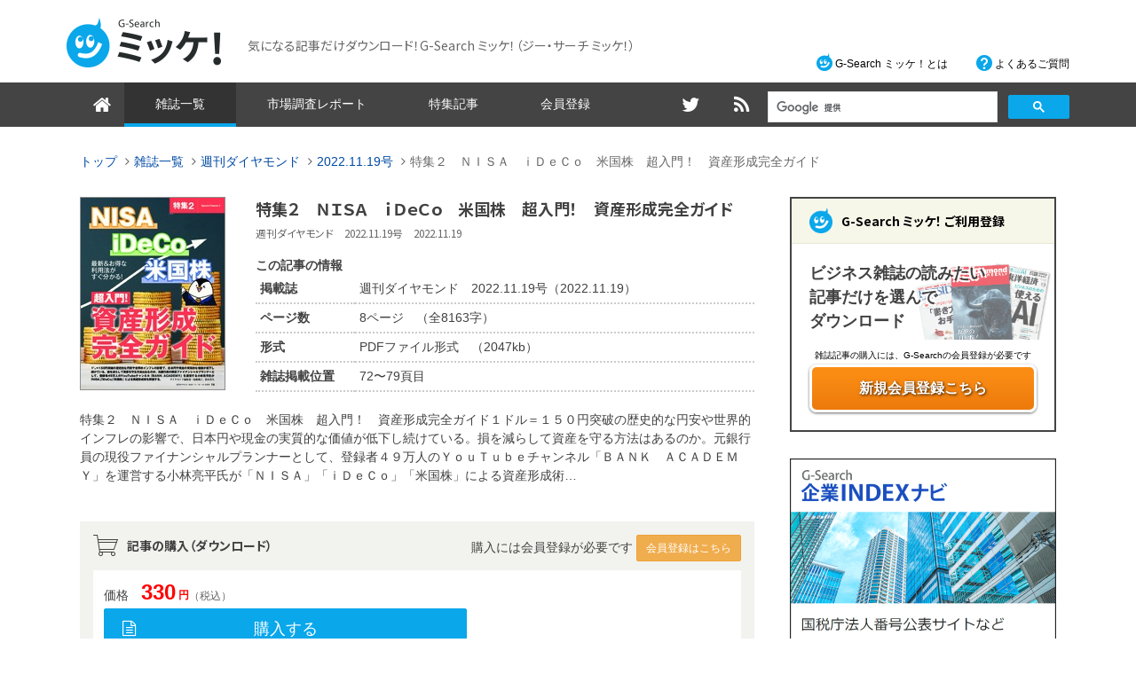

--- FILE ---
content_type: text/html
request_url: https://mikke.g-search.or.jp/QDIW/2022/20221119/QDIWDW00497707.html
body_size: 20299
content:
<!DOCTYPE html>
<html lang="ja">
<head>
<meta charset="utf-8">
<meta http-equiv="X-UA-Compatible" content="IE=edge">
<meta name="viewport" content="width=device-width, initial-scale=1">
<title>特集２　ＮＩＳＡ　ｉＤｅＣｏ　米国株　超入門！　資産形成完全ガイド｜週刊ダイヤモンド（2022.11.19号）｜G-Search ミッケ！</title>
<meta name="description" content="特集２　ＮＩＳＡ　ｉＤｅＣｏ　米国株　超入門！　資産形成完全ガイド１ドル＝１５０">
<meta name="keywords" content="週刊ダイヤモンド,2022.11.19号">


<!-- OGP ページごとに生成 -->
<meta property="og:title" content="特集２　ＮＩＳＡ　ｉＤｅＣｏ　米国株　超入門！　資産形成完全ガイド（週刊ダイヤモンド）｜G-Search ミッケ！">
<meta property="og:description" content="特集２　ＮＩＳＡ　ｉＤｅＣｏ　米国株　超入門！　資産形成完全ガイド１ドル＝１５０">
<meta property="og:type" content="website">
<meta property="og:url" content="https://mikke.g-search.or.jp/QDIW/2022/20221119/QDIWDW00497707.html">
<meta property="og:site_name" content="気になる記事だけダウンロード！ビジネス情報ならG-Search ミッケ！">
<meta property="og:image" content="https://mikke.g-search.or.jp/QDIW/image/kiji/DW0049/QDIWDW00497707.jpg">
<meta name="twitter:card" content="summary">
<meta name="twitter:title" content="特集２　ＮＩＳＡ　ｉＤｅＣｏ　米国株　超入門！　資産形成完全ガイド（週刊ダイヤモンド）｜G-Search ミッケ！">
<meta name="twitter:description" content="特集２　ＮＩＳＡ　ｉＤｅＣｏ　米国株　超入門！　資産形成完全ガイド１ドル＝１５０">
<meta name="twitter:url" content="https://mikke.g-search.or.jp/QDIW/2022/20221119/QDIWDW00497707.html">

<!-- css -->
<link href="/common/css/bootstrap.css" rel="stylesheet">
<link href="//maxcdn.bootstrapcdn.com/font-awesome/4.7.0/css/font-awesome.min.css" rel="stylesheet" integrity="sha384-wvfXpqpZZVQGK6TAh5PVlGOfQNHSoD2xbE+QkPxCAFlNEevoEH3Sl0sibVcOQVnN" crossorigin="anonymous">
<!-- HTML5 shim and Respond.js for IE8 support of HTML5 elements and media queries -->
<!-- WARNING: Respond.js doesn't work if you view the page via file:// -->
<!--[if lt IE 9]>
<script src="//oss.maxcdn.com/html5shiv/3.7.2/html5shiv.min.js"></script>
<script src="//oss.maxcdn.com/respond/1.4.2/respond.min.js"></script>
<![endif]-->
<!-- Google Tag Manager NEW -->
<script>(function(w,d,s,l,i){w[l]=w[l]||[];w[l].push({'gtm.start':
new Date().getTime(),event:'gtm.js'});var f=d.getElementsByTagName(s)[0],
j=d.createElement(s),dl=l!='dataLayer'?'&l='+l:'';j.async=true;j.src=
'https://www.googletagmanager.com/gtm.js?id='+i+dl;f.parentNode.insertBefore(j,f);
})(window,document,'script','dataLayer','GTM-TQV7WLM');</script>
<!-- End Google Tag Manager -->

<!-- Google Tag Manager -->
<script>(function(w,d,s,l,i){w[l]=w[l]||[];w[l].push({'gtm.start':
new Date().getTime(),event:'gtm.js'});var f=d.getElementsByTagName(s)[0],
j=d.createElement(s),dl=l!='dataLayer'?'&l='+l:'';j.async=true;j.src=
'https://www.googletagmanager.com/gtm.js?id='+i+dl;f.parentNode.insertBefore(j,f);
})(window,document,'script','dataLayer','GTM-56FDJFH');</script>
<!-- End Google Tag Manager -->

<script type="text/javascript" src="/common/js/YWUtil.js"></script>
</head>

<body>
<!-- Google Tag Manager (noscript) NEW -->
<noscript><iframe src="https://www.googletagmanager.com/ns.html?id=GTM-TQV7WLM"
height="0" width="0" style="display:none;visibility:hidden"></iframe></noscript>
<!-- End Google Tag Manager (noscript) -->

<!-- Google Tag Manager (noscript) -->
<noscript><iframe src="https://www.googletagmanager.com/ns.html?id=GTM-56FDJFH"
height="0" width="0" style="display:none;visibility:hidden"></iframe></noscript>
<!-- End Google Tag Manager (noscript) -->

<header>
 <div class="container">
  <div class="row">
   <div class="col-sm-8">
    <h1 class="site-logo">
     <a href="/">
      <img src="/common/images/parts/site-logo.png" alt="G-Search ミッケ！"> <span>気になる記事だけダウンロード！G-Search ミッケ！<span class="hidden-xs">（ジー・サーチ ミッケ！）</span></span>
     </a>
    </h1>
   </div>
   <div class="col-sm-4">
    <a class="btn btn-block btn-round btn-danger visible-xs" href="/cs/guide/"><i class="fa fa-user-plus" aria-hidden="true"></i> 会員登録はこちら</a>
    <ul class="list-inline assist-menu hidden-xs">
     <li><a class="guide" href="/cs/guide/index.html">G-Search ミッケ！とは</a></li>
     <li><a class="faq" href="/cs/guide/faq/index.html">よくあるご質問</a></li>
    </ul><!-- /[.assist-menu] --> 
   </div>
  </div><!-- /[.row] -->
 </div><!-- /[.container] --> 
</header>

<nav class="navbar navbar-default">
 <div class="container">
  <div class="navbar-header">
   <button type="button" class="navbar-toggle collapsed" data-toggle="collapse" data-target="#headerNav"> <i class="fa fa-bars" aria-hidden="true"></i> </button>
  </div>
  <div class="collapse navbar-collapse" id="headerNav">
   <ul class="nav navbar-nav">
    <li class="has-icon"><a href="/"><i class="fa fa-home" aria-hidden="true"></i></a></li>
    <li class="active"><a href="/lineup/index.html">雑誌一覧</a></li>
    <li><a href="/QFKS2/index.html">市場調査レポート</a></li>
    <li><a href="/recommend/latest/index.html">特集記事</a></li>
    <li class="hidden-xs"><a href="/cs/guide/">会員登録</a></li>
    <li class="visible-xs"><a class="guide" href="/cs/guide/index.html">G-Search ミッケ！とは</a></li>
    <li class="visible-xs"><a class="faq" href="/cs/guide/faq/index.html">よくあるご質問</a></li>
   </ul>
   <div class="navbar-right search-box">
    <script>
     (function() {
      var cx = '012873085491721709949:u_dk0zb_wmk';
      var gcse = document.createElement('script');
      gcse.type = 'text/javascript';
      gcse.async = true;
      gcse.src = 'https://cse.google.com/cse.js?cx=' + cx;
      var s = document.getElementsByTagName('script')[0];
      s.parentNode.insertBefore(gcse, s);
     })();
     // placeholder 書き換え
     // window.onload = function(){
     // document.getElementById('gsc-i-id1').placeholder = '雑誌記事の検索';
     // };
    </script>
    <gcse:searchbox-only></gcse:searchbox-only>
   </div>
   <ul class="nav navbar-nav navbar-right">
    <li class="has-icon"><a href="https://twitter.com/gsearch_db" target="_blank"><i class="fa fa-twitter fa-fw" aria-hidden="true"></i></a></li>
    <li class="has-icon"><a href="/rss.xml"><i class="fa fa-rss fa-fw" aria-hidden="true"></i></a></li>
   </ul>
  </div><!-- /.navbar-collapse --> 
 </div><!-- /.container --> 
</nav>

<section>
 <div class="container">
  <nav class="hidden-xs">
   <ol class="breadcrumb">
    <li><a href="/">トップ</a></li>
    <li><a href="/lineup/index.html">雑誌一覧</a></li>
    <li><a href="../index.html">週刊ダイヤモンド</a></li>
    <li><a href="./index.html">2022.11.19号</a></li>
    <li class="active">特集２　ＮＩＳＡ　ｉＤｅＣｏ　米国株　超入門！　資産形成完全ガイド</li>
   </ol>
  </nav>

  <div class="row">
   <div class="col-sm-main">
    <article>
     <section class="article-info">
      <div class="row">
       <div class="col-sm-3 col-xs-3">
        <img class="thumbnail img-responsive" src="/QDIW/image/kiji/DW0049/QDIWDW00497707.jpg" alt="">
       </div>
       <div class="col-sm-9 col-xs-9">
        <h1 class="article-info_title">
         特集２　ＮＩＳＡ　ｉＤｅＣｏ　米国株　超入門！　資産形成完全ガイド<br>
         <small>週刊ダイヤモンド　2022.11.19号　2022.11.19</small>
        </h1>
        <table class="table table-condensed">
         <caption class="hidden-xs">この記事の情報</caption>
         <tbody>
          <tr>
           <th scope="row">掲載誌</th>
           <td>週刊ダイヤモンド　2022.11.19号（2022.11.19）</td>
          </tr>
          <tr>
           <th scope="row">ページ数</th>
           <td>8ページ　（全8163字）</td>
          </tr>
          <tr>
           <th scope="row">形式</th>
           <td>PDFファイル形式　（2047kb）</td>
          </tr>
          <tr>
           <th scope="row">雑誌掲載位置</th>
           <td>72〜79頁目</td>
          </tr>
         </tbody>
        </table>
       </div>
       <div class="col-sm-12 col-xs-12">
        <p>特集２　ＮＩＳＡ　ｉＤｅＣｏ　米国株　超入門！　資産形成完全ガイド１ドル＝１５０円突破の歴史的な円安や世界的インフレの影響で、日本円や現金の実質的な価値が低下し続けている。損を減らして資産を守る方法はあるのか。元銀行員の現役ファイナンシャルプランナーとして、登録者４９万人のＹｏｕＴｕｂｅチャンネル「ＢＡＮＫ　ＡＣＡＤＥＭＹ」を運営する小林亮平氏が「ＮＩＳＡ」「ｉＤｅＣｏ」「米国株」による資産形成術…</p>
       </div>
      </div><!-- /[.row] -->
     </section><!-- /[.article-info] -->



     <section class="purchase-info well">
      <div class="row">
       <div class="col-sm-6">
        <h3 class="purchase-info_heading">記事の購入（ダウンロード）</h3>
       </div>
       <div class="col-sm-6">
        <p class="need-registration">購入には会員登録が必要です <a href="/cs/guide/" class="btn btn-sm btn-info">会員登録はこちら</a></p>
       </div>
      </div><!-- /[.row] -->

      <div class="panel">
       <p class="purchase-info_price">
        価格　<strong>330<i>円</i></strong><small>（税込）</small>
       </p><!-- /[.purchase-info_price] -->
       <div class="row row-eq-height is-bottom">
        <div class="col-sm-7 narrow-sm-gutter">
         <a href="https://dbs.g-search.or.jp/id/login?P=https%3A%2F%2Fdbs.g-search.or.jp%2Faps%2FQDIW%2Fmain.jsp%3Fuji.verb%3DGSHWD0010%26serviceid%3DQDIW%26kino%3DQDIWDW00497707%26paraEventType=P%26PARASETID%3Dmik" class="btn btn-block btn-lg btn-primary btn-purchase" target="_blank">購入する</a>
        </div>
        <div class="col-sm-5 narrow-sm-gutter">
         <h5>他のIDで購入する</h5>
         <div class="row">
          <div class="col-xs-6 narrow-gutter">
           <a href="https://dbs.g-search.or.jp/aps/error/sessionTimeout_error.html" onClick="requestYahooPurchase('dlForm', 'QDIW', 'QDIWDW00497707'); return false;" class="submitATag btn btn-block btn-xs btn-default">Yahoo! IDで購入</a>
          </div>
         </div>
        </div>
       </div><!-- /[.row] -->
       <p class="about-mikke">G-Search ミッケ！は雑誌を記事ごとに販売するサービスです。<br>この記事は「<span class="text-warning"><span class="text-bold h4">8</span>ページ（全8163字）</span>」です。ご購入の前に記事の内容と文字数をお確かめください。<br><span class="text-gray">（注）特集のトビラ、タイトルページなど、図案が中心のページもございます。</span></p>
      </div>
      <ul class="list-inline">
       <li><i class="fa fa-angle-right"></i> <a class="text-gray" href="/cs/guide/payment.html">記事のダウンロード方法について</a></li>
      </ul>
     </section><!-- /[.purchase-info] -->

     <div class="sns-btn-are text-right">
 <span class="ogn_facebook"></span>
 <span class="ogn_twitter"></span>
 <span class="ogn_hatebu"></span>
</div>

     <div class="panel panel-default panel-other-recommend-articles">
       <div class="panel-heading">
        <a href="/QDIW/2022/20221119/index.html">
         <div class="row">
          <div class="col-sm-2 col-xs-3">
           <img class="thumbnail img-responsive" src="/QDIW/image/hyoushi/QDIW20221119.jpg" alt="">
          </div><!-- /[.col-sm-2] -->
          <div class="col-sm-10 col-xs-9">
           <h2 class="panel-title">
            <small>掲載雑誌のおすすめ記事</small>
            週刊ダイヤモンド　2022.11.19号（2022.11.19）
           </h2>
          </div><!-- /[.col-sm-10] -->
         </div><!-- /[.row] -->
        </a>
       </div>
       <div class="panel-body">
        <ul class="row">
<li class="col-sm-1-5">
<a class="text-gray" href="./QDIWDW00497684.html">
<img class="thumbnail img-responsive hidden-xs" src="/QDIW/image/kiji/DW0049/QDIWDW00497684.jpg" alt="">
新日本酒紀行　地域を醸すもの　Ｎｕｍｂｅｒ　２７８
</a>
</li>
<li class="col-sm-1-5">
<a class="text-gray" href="./QDIWDW00497695.html">
<img class="thumbnail img-responsive hidden-xs" src="/QDIW/image/kiji/DW0049/QDIWDW00497695.jpg" alt="">
Ｋｅｙ　Ｗｏｒｄで世界を読む　Ｎｕｍｂｅｒ　４０３　Ｇｒｅａｔ　Ｃｈｉｎｅｓｅ　Ｌｉｑｕｉｄａｔｉｏｎ（偉大なる中国清算）
</a>
</li>
<li class="col-sm-1-5">
<a class="text-gray" href="./QDIWDW00497718.html">
<img class="thumbnail img-responsive hidden-xs" src="/QDIW/image/kiji/DW0049/QDIWDW00497718.jpg" alt="">
大人のための最先端理科　第３８２回　［脳］脳科学
</a>
</li>
<li class="col-sm-1-5">
<a class="text-gray" href="./QDIWDW00497729.html">
<img class="thumbnail img-responsive hidden-xs" src="/QDIW/image/kiji/DW0049/QDIWDW00497729.jpg" alt="">
特集３　野村ｖｓメガバンク　市場大乱の死闘
</a>
</li>
<li class="col-sm-1-5">
<a class="text-gray" href="./QDIWDW00497730.html">
<img class="thumbnail img-responsive hidden-xs" src="/QDIW/image/kiji/DW0049/QDIWDW00497730.jpg" alt="">
Ｂｏｏｋ　Ｒｅｖｉｅｗｓ　知を磨く読書　第４６３回
</a>
</li>

        </ul><!-- /[.row] -->
       </div>
     </div>

     <div class="sns-link">
     </div><!-- /[.sns-link] -->

     <section class="sagas-article-section">
 <h2 class="article_heading is-sagas-article">あわせて読みたい</h2>
 <!-- start feedwind code -->
 <script type="text/javascript" src="https://feed.mikle.com/js/fw-loader.js" data-fw-param="51829/"></script>
 <!-- end feedwind code -->
 <a href="https://business.g-search.jp/" class="btn btn-default btn-round sagas-article_read-more" target="_blank">もっと読む（G-Search SAGAS）</a>
</section><!-- /[.sagas-article] -->

    </article>
   </div><!-- /[.col-sm-main] -->

   <div class="col-sm-sub">
    <div class="panel panel-guide is-entry">
<div class="panel-heading">
  <h3 class="panel-title">G-Search ミッケ！ ご利用登録</h3>
 </div>

<div class="panel-body">

  <div class="catch">
   <p>ビジネス雑誌の読みたい<br>記事だけを選んで<br>ダウンロード</p>
   <img class="mag-image" src="/cs/guide/images/page-header-image.png" alt="">
  </div>
  <p class="text-note">雑誌記事の購入には、G-Searchの会員登録が必要です </p>
  <a class="btn btn-entry is-corporate" href="/cs/guide/">新規会員登録こちら</a>
 </div>
</div>

<div class="bnr-area">
 <ul class="list-unstyled">
<!-- 
<li><a href="/cs/guide/index.html"><img class="img-responsive center-block" src="/common/images/bn/bnr_mikke-entry-202303.png" alt="3月限定！クレカ会員入会キャンペーン　キャンペーン中のご利用登録で3月分の月会費0円　2023年3月10日～3月31日迄">
-->
<!--
<li><a href="/cs/guide/index.html"><img class="img-responsive center-block" style="border: 1px solid #4D4D4D;" src="/common/images/bn/bnr_amazon-cp_4.png" alt="【期間限定】新規クレカ会員入会キャンペーン。Amazonギフト券プレゼント！"></a></li>
-->
<li><a href="https://cnavi.g-search.or.jp/" target="_blank"><img class="img-responsive center-block" src="/common/images/bn/bnr_cnavi_.png" alt="国税庁法人番号公表サイトから収集した全国約350万社の企業情報を提供するG-Search企業INDEXナビ"></a></li>
<li><a href="https://www.g-search.or.jp/case/teaching/" target="_blank"><img class="img-responsive center-block" src="/common/images/bn/bnr_QHBR.png" alt="ビジネス論文を研修教材に活用"></a></li>


 </ul>
</div><!-- /[.bnr-area] -->

    
    <div class="bnr-area">
 <ul class="list-unstyled">
  <li><a href="https://solution-info.g-search.jp/lp/zenrin2" target="_blank"><img class="img-responsive center-block" src="/common/images/bn/bnr_WZFS_336.jpg" alt="顧客管理・審査業務などビジネス用途、官公署への申請手続きに使える。「ゼンリン住宅地図サービス」サービス詳細を見る"></a></li>
 </ul>
</div><!-- /[.bnr-area] -->
    <script async src="//pagead2.googlesyndication.com/pagead/js/adsbygoogle.js"></script>
<!-- mikke-side -->
<ins class="adsbygoogle"
     style="display:block"
     data-ad-client="ca-pub-4629928740476005"
     data-ad-slot="1067437922"
     data-ad-format="auto"></ins>
<script>
(adsbygoogle = window.adsbygoogle || []).push({}); </script>

   </div><!-- /[.col-sm-sub] -->
  </div><!-- /[.row] -->
 </div><!-- /[.container] -->
</section>

<footer>
 <div class="footer-menu">
  <div class="container">
   <div class="row">

    <div class="col-sm-3">
     <h2 class="footer-menu-heading"><i class="fa fa-home" aria-hidden="true"></i>サイトについて</h2>
     <ul class="list-unstyled page-list">
      <li><i class="fa fa-angle-right"></i> <a href="/cs/guide/">G-Search ミッケ！とは</a></li>
      <li><i class="fa fa-angle-right"></i> <a href="/cs/guide/payment.html">ご購入方法</a></li>
      <li><i class="fa fa-angle-right"></i> <a href="/cs/guide/faq/">よくあるご質問</a></li>
     </ul>
    </div>

    <div class="col-sm-9">
     <h2 class="footer-menu-heading"><i class="fa fa-globe" aria-hidden="true"></i>サービスサイト</h2>
     <ul class="list-group">
      <li class="list-group-item">
       <a href="https://cnavi.g-search.or.jp/" target="_blank">
        <span><img class="img-responsive" src="/common/images/parts/logo_cnavi.png" alt="企業INDEXナビ"></span>
        <span>企業INDEXナビでは国税庁法人番号公表サイトなどオープンデータから収集した全国約350万社の企業情報を提供します。</span>
       </a>
      </li>
      <li class="list-group-item">
       <a href="http://db.g-search.or.jp/" target="_blank">
        <span><img class="img-responsive" src="/common/images/parts/logo_g-search.png" alt="G-Searchデータベースサービス"></span>
        <span>新聞・雑誌記事、企業情報、住宅地図や科学技術情報などを提供するビジネス情報サービスです。</span>
       </a>
      </li>
      <li class="list-group-item">
       <a href="http://jdream3.com/" target="_blank">
        <span><img class="img-responsive" src="/common/images/parts/logo_j-dream.png" alt="JDream3 科学技術文献データベース"></span>
        <span>科学技術や医学・薬学の国内文献を網羅的に、海外文献も検索できる科学技術文献データベースです。</span>
       </a>
      </li>
     </ul>
    </div>

   </div>
  </div>
 </div><!-- /[.footer-menu] -->

 <div class="footer-bottom">
  <ul class="list-inline footer-bottom-menu">
   <li><a href="https://dbs.g-search.or.jp/m/form/helpdesk/question.html" target="_blank">お問い合わせ</a></li>
   <li><a href="https://www.g-search.jp/info/privacy.html" target="_blank">個人情報保護ポリシー</a></li>
   <li><a href="/cs/guide/kiyaku.html">利用規約</a></li>
   <li><a href="/cs/tokusyo.html">特定商取引に関する表示</a></li>
   <li><a href="https://www.g-search.jp/company/" target="_blank">運営会社</a></li>
  </ul>
  <p class="copyright">Copyright (c) G-Search Limited All Rights Reserved.</p>
 </div><!-- /[.footer-bottom] -->

</footer>

<script src="/common/js/jquery-1.11.3.min.js"></script>
<script src="/common/js/bootstrap.min.js"></script>
<script src="/common/js/mikke-common.js"></script>
</body>
</html>


--- FILE ---
content_type: text/html; charset=utf-8
request_url: https://www.google.com/recaptcha/api2/aframe
body_size: 104
content:
<!DOCTYPE HTML><html><head><meta http-equiv="content-type" content="text/html; charset=UTF-8"></head><body><script nonce="y_loXXBn4BpEie-iEx-_uQ">/** Anti-fraud and anti-abuse applications only. See google.com/recaptcha */ try{var clients={'sodar':'https://pagead2.googlesyndication.com/pagead/sodar?'};window.addEventListener("message",function(a){try{if(a.source===window.parent){var b=JSON.parse(a.data);var c=clients[b['id']];if(c){var d=document.createElement('img');d.src=c+b['params']+'&rc='+(localStorage.getItem("rc::a")?sessionStorage.getItem("rc::b"):"");window.document.body.appendChild(d);sessionStorage.setItem("rc::e",parseInt(sessionStorage.getItem("rc::e")||0)+1);localStorage.setItem("rc::h",'1768438631920');}}}catch(b){}});window.parent.postMessage("_grecaptcha_ready", "*");}catch(b){}</script></body></html>

--- FILE ---
content_type: text/plain
request_url: https://www.google-analytics.com/j/collect?v=1&_v=j102&a=527486790&t=pageview&_s=1&dl=https%3A%2F%2Fmikke.g-search.or.jp%2FQDIW%2F2022%2F20221119%2FQDIWDW00497707.html&ul=en-us%40posix&dt=%E7%89%B9%E9%9B%86%EF%BC%92%E3%80%80%EF%BC%AE%EF%BC%A9%EF%BC%B3%EF%BC%A1%E3%80%80%EF%BD%89%EF%BC%A4%EF%BD%85%EF%BC%A3%EF%BD%8F%E3%80%80%E7%B1%B3%E5%9B%BD%E6%A0%AA%E3%80%80%E8%B6%85%E5%85%A5%E9%96%80%EF%BC%81%E3%80%80%E8%B3%87%E7%94%A3%E5%BD%A2%E6%88%90%E5%AE%8C%E5%85%A8%E3%82%AC%E3%82%A4%E3%83%89%EF%BD%9C%E9%80%B1%E5%88%8A%E3%83%80%E3%82%A4%E3%83%A4%E3%83%A2%E3%83%B3%E3%83%89%EF%BC%882022.11.19%E5%8F%B7%EF%BC%89%EF%BD%9CG-Search%20%E3%83%9F%E3%83%83%E3%82%B1%EF%BC%81&sr=1280x720&vp=1280x720&_u=YEBAAEABAAAAACAAI~&jid=990907918&gjid=2058980797&cid=388542879.1768438628&tid=UA-17583961-1&_gid=728884086.1768438628&_r=1&_slc=1&gtm=45He61d1n8156FDJFHv77166665za200zd77166665&gcd=13l3l3l3l1l1&dma=0&tag_exp=103116026~103200004~104527906~104528501~104573694~104684208~104684211~105391253~115616985~115938466~115938469~117041588&z=1685770877
body_size: -451
content:
2,cG-QMVFVRP5PP